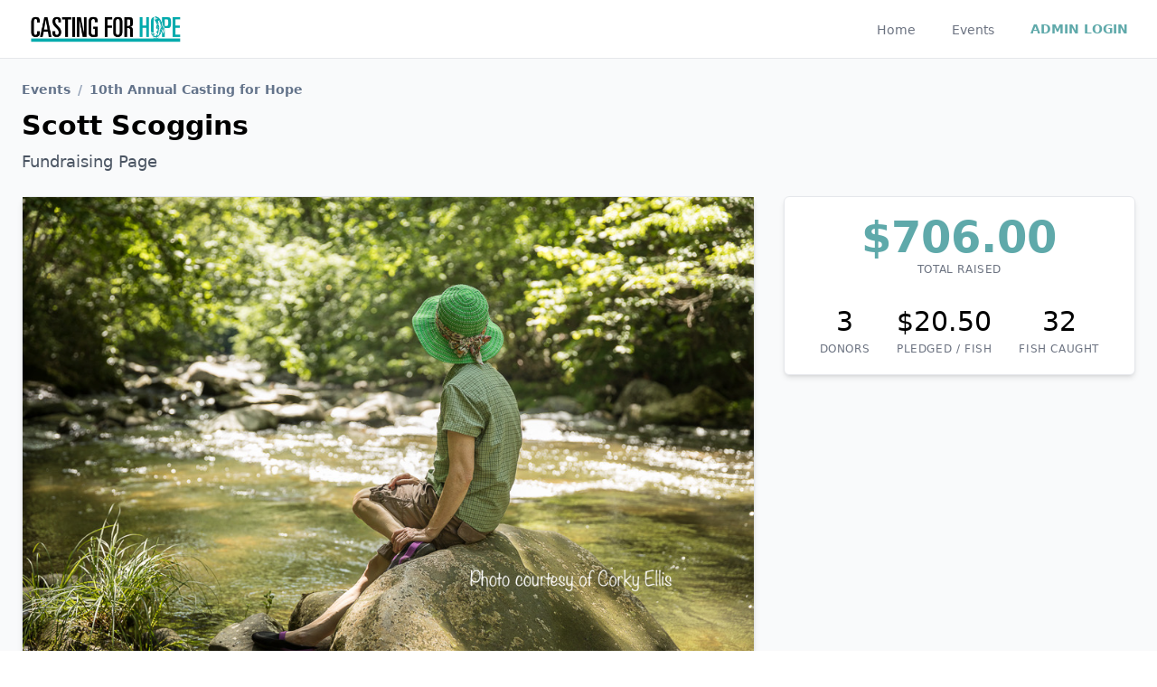

--- FILE ---
content_type: text/html; charset=UTF-8
request_url: https://tournaments.castingforhope.org/page/scott_scoggins/25
body_size: 4252
content:
<!DOCTYPE html>
<html lang="en">
<head>
    <meta charset="utf-8">
    <meta http-equiv="X-UA-Compatible" content="IE=edge">
    <meta name="viewport" content="width=device-width, initial-scale=1">
    <link rel="icon" href="/img/favicon.ico">
    <meta name="csrf-token" content="ovrRVZwQKbUanYJ4hvcySePg5L8s4pqZEzkXEBZN">

    <title>Scott Scoggins: Fundraising Page for 10th Annual Casting for Hope - Casting for Hope</title>
    <meta name="name" content="Scott Scoggins: Fundraising Page for 10th Annual Casting for Hope">
    <meta name="description"
          content="Thank you for supporting my efforts to raise life-saving funds for Casting for Hope through the 10th Annual Casting for Hope and the women and families whom Casting for Hope serves. " />
<meta property="og:type" content="website" />
    <meta property="og:title" content="Scott Scoggins: Fundraising Page for 10th Annual Casting for Hope" />
    <meta name="twitter:title" content="Scott Scoggins: Fundraising Page for 10th Annual Casting for Hope" />
        <meta property="og:description" content="Thank you for supporting my efforts to raise life-saving funds for Casting for Hope through the 10th Annual Casting for Hope and the women and families whom Casting for Hope serves. " />
    <meta name="twitter:description" content="Thank you for supporting my efforts to raise life-saving funds for Casting for Hope through the 10th Annual Casting for Hope and the women and families whom Casting for Hope serves. " />
    <meta name="image" content="https://tournaments.castingforhope.org/img/sitting.jpg" />
    <meta property="og:image" content="https://tournaments.castingforhope.org/img/sitting.jpg" />
    <meta property="twitter:image" content="https://tournaments.castingforhope.org/img/sitting.jpg" />
<meta name="twitter:card" content="summary" />
    <meta name="twitter:site" content="@castingforhope" />
    <meta name="twitter:domain" content="tournaments.castingforhope.org">
    <meta property="og:url" content="https://tournaments.castingforhope.org/page/scott_scoggins/25">


    <link rel="preload" as="style" href="https://tournaments.castingforhope.org/build/assets/app-5958672c.css" /><link rel="stylesheet" href="https://tournaments.castingforhope.org/build/assets/app-5958672c.css" />    <link href="https://fonts.googleapis.com/css?family=Permanent+Marker" rel="stylesheet">
    <link href="https://maxcdn.bootstrapcdn.com/font-awesome/4.7.0/css/font-awesome.min.css" rel="stylesheet">

    <!-- Alpine Plugins -->
    <script defer src="https://unpkg.com/@alpinejs/collapse@3.x.x/dist/cdn.min.js"></script>

    <!-- Alpine Core -->
    <script defer src="https://unpkg.com/alpinejs@3.x.x/dist/cdn.min.js"></script>

    <style>
        [x-cloak] {
            display: none;
        }
    </style>
    <style >[wire\:loading], [wire\:loading\.delay], [wire\:loading\.inline-block], [wire\:loading\.inline], [wire\:loading\.block], [wire\:loading\.flex], [wire\:loading\.table], [wire\:loading\.grid], [wire\:loading\.inline-flex] {display: none;}[wire\:loading\.delay\.shortest], [wire\:loading\.delay\.shorter], [wire\:loading\.delay\.short], [wire\:loading\.delay\.long], [wire\:loading\.delay\.longer], [wire\:loading\.delay\.longest] {display:none;}[wire\:offline] {display: none;}[wire\:dirty]:not(textarea):not(input):not(select) {display: none;}input:-webkit-autofill, select:-webkit-autofill, textarea:-webkit-autofill {animation-duration: 50000s;animation-name: livewireautofill;}@keyframes livewireautofill { from {} }</style>
    </head>

<body>
<nav class="bg-white shadow" x-data="{dropdown: false, mobile: false}">
    <div class="max-w-7xl mx-auto px-2 sm:px-6 lg:px-8">
        <div class="relative flex justify-between h-16">
            <div class="absolute inset-y-0 left-0 flex items-center sm:hidden">
                <button type="button"
                        class="inline-flex items-center justify-center p-2 rounded-md text-gray-400 hover:text-gray-500 hover:bg-gray-100 focus:outline-none focus:ring-2 focus:ring-inset focus:ring-primary-500"
                        aria-controls="mobile-menu" aria-expanded="false"
                        @click="mobile = !mobile"
                >
                    <span class="sr-only">Toggle main menu</span>
                   <svg class="h-6 w-6" xmlns="http://www.w3.org/2000/svg" fill="none" viewBox="0 0 24 24" stroke-width="2" stroke="currentColor" aria-hidden="true">
  <path stroke-linecap="round" stroke-linejoin="round" d="M4 6h16M4 12h16M4 18h16"/>
</svg>                </button>
            </div>
            <div class="flex-1 flex items-center justify-center sm:items-stretch sm:justify-start">
                <div class="flex-shrink-0 flex items-center">
                   <a href="/">
                       <img src="/img/logo.png" class="h-8 w-auto block"/>
                   </a>
                </div>
            </div>
            <div class="hidden sm:ml-6 sm:flex sm:space-x-8 ml-auto">
                                    <a href="/"
                       class="border-transparent text-gray-500 hover:border-gray-300 hover:text-gray-700 inline-flex items-center px-1 pt-1 border-b-2 text-sm font-medium">
                        Home </a>
                                    <a href="/events"
                       class="border-transparent text-gray-500 hover:border-gray-300 hover:text-gray-700 inline-flex items-center px-1 pt-1 border-b-2 text-sm font-medium">
                        Events </a>
                            </div>
            <div class="absolute inset-y-0 right-0 flex items-center pr-2 sm:static sm:inset-auto sm:ml-6 sm:pr-0">
                <div class="ml-3 relative">
                                            <a href="/admin"
                           class="text-primary-500 text-sm font-semibold uppercase">
                            Admin Login </a>
                    
                    <div
                        x-show="dropdown"
                        x-cloak
                        x-transition:enter="transition ease-out duration-200"
                        x-transition:enter-start="opacity-0 scale-90"
                        x-transition:enter-end="opacity-100 scale-100"
                        x-transition:leave="transition ease-in duration-75"
                        x-transition:leave-start="opacity-100 scale-100"
                        x-transition:leave-end="opacity-0 scale-90"
                        class="origin-top-right absolute z-20 right-0 mt-2 w-48 rounded-md shadow-lg py-1 bg-white ring-1 ring-black ring-opacity-5 focus:outline-none"
                        role="menu" aria-orientation="vertical" aria-labelledby="user-menu-button" tabindex="-1">
                        <a href="/admin" class="block px-4 py-2 text-sm text-gray-700" role="menuitem" tabindex="-1"
                           id="user-menu-item-0">Admin</a>
                        <a href="/logout" class="block px-4 py-2 text-sm text-gray-700" role="menuitem" tabindex="-1"
                           id="user-menu-item-2">Sign out</a>
                    </div>
                </div>
            </div>
        </div>
    </div>

    <div x-show="mobile" x-cloak id="mobile-menu">
        <div class="pt-2 pb-4 space-y-1">
                            <a href="/"
                   class="border-transparent text-gray-500 hover:bg-gray-50 hover:border-gray-300 hover:text-gray-700 block pl-3 pr-4 py-2 border-l-4 text-base font-medium">
                    Home </a>
                            <a href="/events"
                   class="border-transparent text-gray-500 hover:bg-gray-50 hover:border-gray-300 hover:text-gray-700 block pl-3 pr-4 py-2 border-l-4 text-base font-medium">
                    Events </a>
                    </div>
    </div>
</nav>

<main>
        <section class="bg-gray-50 min-h-screen py-6 border-t">
        <div class="px-4 md:px-6 max-w-7xl mx-auto">
    <div class="flex items-center justify-between mb-6">
                <div>
                    <nav aria-label="Breadcrumbs" class="order-first flex space-x-2 text-sm font-semibold mb-3">
            <a class="text-slate-500 hover:text-slate-600" href="/events">Events</a>
                    <div aria-hidden="true" class="select-none text-slate-400">/</div>
                    <a class="text-slate-500 hover:text-slate-600" href="/events/cfh10">10th Annual Casting for Hope</a>
            </nav>
                    <h1 class="text-3xl font-semibold mb-2">Scott Scoggins</h1>
                    <p class="text-gray-600 text-lg">Fundraising Page</p>
                </div>
                <div>
                                    </div>
            </div>
            <div class="grid grid-cols-1 lg:grid-cols-3 gap-8">
                <div class="col-span-2">
                    <div class="p-0 bg-white shadow-md rounded-md border">
    <img src="https://tournaments.castingforhope.org/img/sitting.jpg" class="w-full" />

                        <div class="prose p-6">
                            <p>
                                Thank you for supporting my efforts to raise life-saving funds for Casting for Hope
                                through
                                the
                                10th Annual Casting for Hope and the women and families whom Casting for Hope serves. I hope you
                                will be willing to help me raise a total of $5 or more per fish that I catch in pledges
                                for
                                this
                                competition. Every little bit helps. You can fill out the form on this page to make your
                                pledge.</p>

                            <p>Knowing that every fish I land equals more funding to provide financial assistance and
                                retreat
                                programming for women and families in our western North Carolina communities battling
                                ovarian
                                and
                                other gynecological cancers will drive me to fish even harder! If you can’t commit to a
                                per-fish
                                pledge, I would still encourage you to use the donate button at the bottom of this page
                                to
                                make
                                a
                                contribution to Casting for Hope. Fly fishing is an important part of my life and it
                                feels
                                awesome
                                to use the sport for good in this way! Thank you for supporting me and for supporting
                                Casting
                                for
                                Hope!
                            </p>
                            <h4>About Casting for Hope</h4>
                            <p>Casting for Hope is committed to providing limited financial assistance to women in
                                western
                                North
                                Carolina who are living with ovarian or other gynecological cancers. Casting for Hope is
                                a
                                federal
                                501(c)3 public charity and nonprofit, so your contribution is tax deductible to the full
                                extent
                                of
                                the law.
                            </p>

                            <p class="small text-muted"> Financial information about this organization and a copy of its
                                license
                                are
                                available from the State Solicitation Licensing Branch at 919-807-2214. The license is
                                not
                                an
                                endorsement by the state.
                            </p>


                            <iframe width="560" height="315" src="https://www.youtube.com/embed/xKfahw56fTM"
                                    class="w-full aspect-video"
                                    frameborder="0" allow="autoplay; encrypted-media" allowfullscreen></iframe>
                        </div>
</div>
                </div>
                <div class="col-span-1">
                    <div class="px-6 py-5 bg-white shadow-md rounded-md border sticky top-4">
    <div class="text-center">
                            <div class="text-primary-500 font-bold text-5xl">$706.00</div>
                            <div class="text-gray-500 uppercase font-medium text-xs tracking-wider mt-1">
    Total Raised
</div>
                        </div>
                        <div class="flex items-center justify-around text-center pt-4 mt-4">
                            <div>
                                <div class="text-3xl font-medium">3</div>
                                <div class="text-gray-500 uppercase font-medium text-xs tracking-wider mt-1">
    donors
</div>
                            </div>
                            <div>
                                <div
                                    class="text-3xl font-medium">$20.50</div>
                                <div class="text-gray-500 uppercase font-medium text-xs tracking-wider mt-1">
    pledged / fish
</div>
                            </div>
                            <div>
                                <div class="text-3xl font-medium">32</div>
                                <div class="text-gray-500 uppercase font-medium text-xs tracking-wider mt-1">
    fish caught
</div>
                            </div>
                        </div>
</div>

                </div>
            </div>
</div>
    </section>
</main>

<footer class="py-12 border-t">
    <div class="px-4 md:px-6 max-w-7xl mx-auto">
    <div class="grid grid-cols-1 lg:grid-cols-3 gap-8">
            <div class="col-span-1 w-full text-center">
                <img src="/img/logo.png" class="block mx-auto"
                     style="max-width: 250px; padding: 20px; border-bottom: 1px solid #eee">

                <div class="mb-2 mt-6"><a href="http://castingforhope.org"
                                          class="text-primary-500">castingforhope.org</a></div>
                <div class="flex items-center justify-center space-x-4">
                    <a target="_blank" href="https://facebook.com/castingforhope"><i
                            class="fa fa-lg fa-facebook"></i></a>
                    <a target="_blank" href="https://twitter.com/castingforhope"><i
                            class="fa fa-lg fa-twitter"></i></a>
                    <a target="_blank" href="https://instagram.com/castingforhope"><i
                            class="fa fa-lg fa-instagram"></i></a>

                </div>
            </div>
            <div class="col-span-2 prose-sm">
                <p>Casting for Hope is committed to providing limited financial assistance to women in western North
                    Carolina
                    who are living with ovarian or other gynecological cancers. But more than that, Casting for Hope
                    is
                    committed to attending to the emotional and spiritual needs of these same women and their
                    families through
                    fly-fishing retreats, fly-tying and rod-building clinics, and other avenues of personal and
                    family
                    re-creation.</p>

                <p>Our financial assistance focuses on women who are experiencing economic hardships due to
                    treatment costs,
                    while our retreat experiences serve women and their families and friends regardless of financial
                    need.
                    Retreats focus on emotional and spiritual healing in the out of doors, chasing trout with a fly
                    rod, and
                    experiencing comfort by running waters.</p>
            </div>
        </div>
</div>
</footer>


<script src="/livewire/livewire.js?id=90730a3b0e7144480175" data-turbo-eval="false" data-turbolinks-eval="false" ></script><script data-turbo-eval="false" data-turbolinks-eval="false" >window.livewire = new Livewire();window.Livewire = window.livewire;window.livewire_app_url = '';window.livewire_token = 'ovrRVZwQKbUanYJ4hvcySePg5L8s4pqZEzkXEBZN';window.deferLoadingAlpine = function (callback) {window.addEventListener('livewire:load', function () {callback();});};let started = false;window.addEventListener('alpine:initializing', function () {if (! started) {window.livewire.start();started = true;}});document.addEventListener("DOMContentLoaded", function () {if (! started) {window.livewire.start();started = true;}});</script>

<script defer src="https://static.cloudflareinsights.com/beacon.min.js/vcd15cbe7772f49c399c6a5babf22c1241717689176015" integrity="sha512-ZpsOmlRQV6y907TI0dKBHq9Md29nnaEIPlkf84rnaERnq6zvWvPUqr2ft8M1aS28oN72PdrCzSjY4U6VaAw1EQ==" data-cf-beacon='{"version":"2024.11.0","token":"1e7ce44958034284ae4129eb61c286e3","r":1,"server_timing":{"name":{"cfCacheStatus":true,"cfEdge":true,"cfExtPri":true,"cfL4":true,"cfOrigin":true,"cfSpeedBrain":true},"location_startswith":null}}' crossorigin="anonymous"></script>
</body>
</html>
